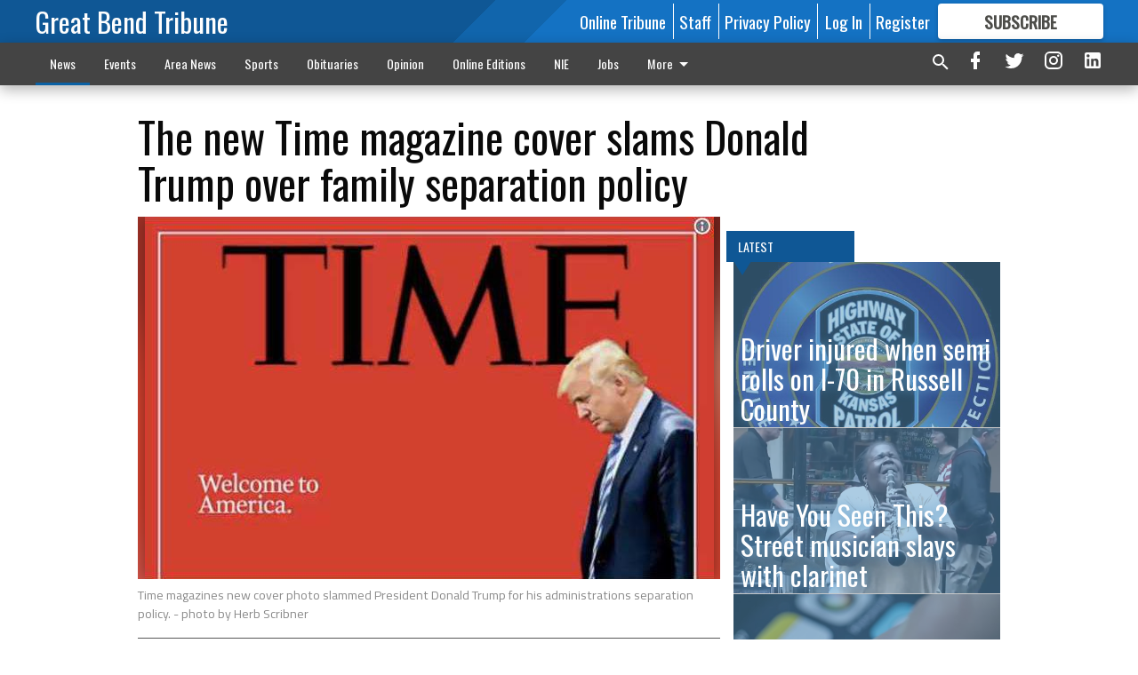

--- FILE ---
content_type: text/html; charset=utf-8
request_url: https://www.gbtribune.com/news/trending-topics/the-new-time-magazine-cover-slams-donald-trump-over-family-separation-policy/?offset=1
body_size: 14821
content:




<div data-ajax-content-page-boundary>
    <div class="anvil-padding-bottom">
        
            
                
                    

<span data-page-tracker
      data-page-tracker-url="/news/trending-topics/driver-injured-when-semi-rolls-i-70-russell-county/"
      data-page-tracker-title="Driver injured when semi rolls on I-70 in Russell County"
      data-page-tracker-pk="148771"
      data-page-tracker-analytics-payload="{&quot;view_data&quot;:{&quot;views_remaining&quot;:&quot;3&quot;},&quot;page_meta&quot;:{&quot;section&quot;:&quot;/news/trending-topics/&quot;,&quot;behind_paywall&quot;:false,&quot;page_id&quot;:148771,&quot;page_created_at&quot;:&quot;2023-04-17 23:39:44.274510+00:00&quot;,&quot;page_created_age&quot;:87292114,&quot;page_created_at_pretty&quot;:&quot;April 17, 2023&quot;,&quot;page_updated_at&quot;:&quot;2023-04-17 23:39:43.636000+00:00&quot;,&quot;page_updated_age&quot;:87292115,&quot;tags&quot;:[&quot;Kansas Highway Patrol&quot;,&quot;Todd E. Collins&quot;,&quot;Russell Regional Hospital&quot;],&quot;page_type&quot;:&quot;Article page&quot;,&quot;author&quot;:null,&quot;content_blocks&quot;:[&quot;Paragraph&quot;],&quot;page_publication&quot;:null,&quot;character_count&quot;:604,&quot;word_count&quot;:102,&quot;paragraph_count&quot;:4,&quot;page_title&quot;:&quot;Driver injured when semi rolls on I-70 in Russell County&quot;}}"
>



<article class="anvil-article anvil-article--style--1" data-ajax-content-page-boundary>
    <header class="row expanded">
        <div class="column small-12 medium-10 medium-text-left">
            <div class="anvil-article__title">
                Driver injured when semi rolls on I-70 in Russell County
            </div>
            
        </div>
    </header>
    <div class="row expanded">
        <div class="column">
            <figure class="row expanded column no-margin">
                <div class="anvil-images__image-container">

                    
                    
                    
                    

                    
                    

                    
                    

                    <picture class="anvil-images__image anvil-images__image--multiple-source anvil-images__image--main-article">
                        <source media="(max-width: 768px)" srcset="https://gbtribune.cdn-anvilcms.net/media/images/2018/10/23/images/KHP_patch.max-752x423_mRcBrBM.jpg 1x, https://gbtribune.cdn-anvilcms.net/media/images/2018/10/23/images/KHP_patch.max-1504x846_U7y4DGK.jpg 2x">
                        <source media="(max-width: 1024px)" srcset="https://gbtribune.cdn-anvilcms.net/media/images/2018/10/23/images/KHP_patch.max-656x369_rg4N0j1.jpg 1x, https://gbtribune.cdn-anvilcms.net/media/images/2018/10/23/images/KHP_patch.max-1312x738_h0jl8ha.jpg 2x">
                        <img src="https://gbtribune.cdn-anvilcms.net/media/images/2018/10/23/images/KHP_patch.max-1200x675_9cNgvnT.jpg" srcset="https://gbtribune.cdn-anvilcms.net/media/images/2018/10/23/images/KHP_patch.max-1200x675_9cNgvnT.jpg 1x, https://gbtribune.cdn-anvilcms.net/media/images/2018/10/23/images/KHP_patch.max-2400x1350_sZoLXts.jpg 2x" class="anvil-images__image--shadow">
                    </picture>

                    
                    
                    <img src="https://gbtribune.cdn-anvilcms.net/media/images/2018/10/23/images/KHP_patch.max-752x423_mRcBrBM.jpg" alt="KHP patch" class="anvil-images__background--glass"/>
                </div>
                
            </figure>
            <div class="anvil-article__stream-wrapper">
                <div class="row expanded">
                    <div class="column small-12 medium-8">
                        
<span data-component="Byline"
      data-prop-author-name=""
      data-prop-published-date="2023-04-17T18:39:44.274510-05:00"
      data-prop-updated-date="2023-04-17T18:39:43.636000-05:00"
      data-prop-publication=""
      data-prop-profile-picture=""
      data-prop-profile-picture-style="circle"
      data-prop-author-page-url=""
      data-prop-twitter-handle=""
      data-prop-sass-prefix="style--1"
>
</span>

                    </div>
                    <div class="column small-12 medium-4 align-middle">
                        
<div data-component="ShareButtons"
     data-prop-url="https://www.gbtribune.com/news/trending-topics/driver-injured-when-semi-rolls-i-70-russell-county/"
     data-prop-sass-prefix="style--1"
     data-prop-show-facebook="true"
     data-prop-show-twitter="true">
</div>

                    </div>
                </div>
            </div>
            
            <div class="row expanded">
                <div class="column anvil-padding-bottom">
                    <div class="anvil-article__body">
                        
                        <div id="articleBody148771">
                            
                                









    
        <div class="anvil-article__stream-wrapper">
            <div class="rich-text"><html><body><div class="rich-text"><p>The driver of a semi-tractor hauling a trailer received what appeared to be minor injuries Saturday afternoon when the vehicle left Interstate 70 in Russell County and overturned.<br/></p><p></p><p>The Kansas Highway Patrol reports the crash occurred at 1:51 on April 15, 4 miles east of U.S. 281 on I-70. The eastbound 2022 International was driven by Todd E. Collins, age 44, of Winchester, Kansas. The vehicle went off the roadway to the right, struck a guardrail and went into the south ditch, where it overturned and came to rest.</p><p>Collins was wearing a safety restraint. </p><p>He was transported to Russell Regional Hospital.</p><p><br/></p></div></body></html></div>
        </div>
    



<script>
    (function() {
        $('.anvil-aside').each(function (index, element) {
            if ($(element).next().is('.row.expanded') || $(element).next().is('script')) {
                $(element).addClass('anvil-aside--above-clear');
            }
        });
    })();
</script>

                            
                        </div>
                    </div>
                </div>
            </div>
        </div>
        <div class="column content--rigid">
            <div class="row expanded column center-content anvil-padding-bottom" id="articleBody148771Ad">
                


<div data-collapse-exclude>
    <div data-component="DynamicAdSlot" data-prop-sizes="[[300, 250], [300, 600]]" data-prop-size-mapping="[{&quot;viewport&quot;: [0, 0], &quot;sizes&quot;: [[300, 250]]}, {&quot;viewport&quot;: [768, 0], &quot;sizes&quot;: [[300, 600]]}]"
        data-prop-dfp-network-id="30642078" data-prop-ad-unit="anvil-skyscraper"
        data-prop-targeting-arguments="{&quot;page_type&quot;: &quot;article page&quot;, &quot;page_id&quot;: 148771, &quot;section&quot;: &quot;Trending Topics&quot;, &quot;rate_card&quot;: &quot;Default Rate Card&quot;, &quot;site&quot;: &quot;www.gbtribune.com&quot;, &quot;uri&quot;: &quot;/news/trending-topics/the-new-time-magazine-cover-slams-donald-trump-over-family-separation-policy/&quot;}" data-prop-start-collapsed="False"></div>
</div>


            </div>
            <div class="row expanded column center-content anvil-padding-bottom" data-smart-collapse>
                

<div data-snippet-slot="top-page-right" >
    
                    
                    
                        
<div class="anvil-label anvil-label--style--1 ">
    <span class="anvil-label
                 anvil-label--pip anvil-label--pip--down anvil-label--pip--bottom anvil-label--pip--left
                anvil-label--offset
                
                ">
        
            <span class="anvil-label__item">
            Latest
            </span>
        
        
        
        
            </span>
        
</div>

                    
                    

    <div class="anvil-content-list-wrapper">
        
        
        <ul class="anvil-content-list">
            
                <li class="anvil-content-list__item
                    anvil-content-list__item--dividers
                    anvil-content-list__item--fullbackground anvil-content-list__item--fullbackground--style--1
                    ">

                    
                        <a href="/news/trending-topics/have-you-seen-this-street-musician-slays-with-clarinet/" class="anvil-content-list__image">
                            
                                
                                <img alt="638421_Screenshot_1.png" class="anvil-content-list__image--focus" height="500" src="https://gbtribune.cdn-anvilcms.net/media/images/2022/04/28/images/Screenshot_1.77e76f87.fill-600x500-c80.png" width="600">
                            
                        </a>
                    

                    <a class="anvil-content-list__text" href="/news/trending-topics/have-you-seen-this-street-musician-slays-with-clarinet/">
                        <div class="anvil-content-list__title">
                                Have You Seen This? Street musician slays with clarinet
                        </div>
                        
                    </a>
                </li>
            
                <li class="anvil-content-list__item
                    anvil-content-list__item--dividers
                    anvil-content-list__item--fullbackground anvil-content-list__item--fullbackground--style--1
                    ">

                    
                        <a href="/news/trending-topics/how-to-quit-facebook-for-the-new-year-or-at-least-take-a-break-for-a-while/" class="anvil-content-list__image">
                            
                                
                                <img alt="638327_shutterstock_340644440.jpg" class="anvil-content-list__image--focus" height="500" src="https://gbtribune.cdn-anvilcms.net/media/images/2022/04/28/images/shutterstock_340644440.64f01f40.fill-600x500-c80.jpg" width="600">
                            
                        </a>
                    

                    <a class="anvil-content-list__text" href="/news/trending-topics/how-to-quit-facebook-for-the-new-year-or-at-least-take-a-break-for-a-while/">
                        <div class="anvil-content-list__title">
                                How to quit Facebook for the new year — or at least take a break for a while
                        </div>
                        
                    </a>
                </li>
            
                <li class="anvil-content-list__item
                    anvil-content-list__item--dividers
                    anvil-content-list__item--fullbackground anvil-content-list__item--fullbackground--style--1
                    ">

                    
                        <a href="/news/trending-topics/cheesy-buttermilk-drop-biscuits-can-be-made-in-less-than-30-minutes/" class="anvil-content-list__image">
                            
                                
                                <img alt="633240_Cheesy Buttermilk Biscuits.jpg" class="anvil-content-list__image--focus" height="480" src="https://gbtribune.cdn-anvilcms.net/media/images/2022/04/28/images/Cheesy_Buttermilk_Biscuits.5296214a.fill-600x500-c80.jpg" width="576">
                            
                        </a>
                    

                    <a class="anvil-content-list__text" href="/news/trending-topics/cheesy-buttermilk-drop-biscuits-can-be-made-in-less-than-30-minutes/">
                        <div class="anvil-content-list__title">
                                Cheesy buttermilk drop biscuits can be made in less than 30 minutes
                        </div>
                        
                    </a>
                </li>
            
                <li class="anvil-content-list__item
                    anvil-content-list__item--dividers
                    anvil-content-list__item--fullbackground anvil-content-list__item--fullbackground--style--1
                    ">

                    
                        <a href="/news/trending-topics/war-hero-and-presidential-candidate-john-mccain-has-died/" class="anvil-content-list__image">
                            
                                
                                <img alt="new_ap_McCain.jpg" class="anvil-content-list__image--focus" height="500" src="https://gbtribune.cdn-anvilcms.net/media/images/2018/08/26/images/new_ap_McCain.6a2b0683.fill-600x500-c80.jpg" width="600">
                            
                        </a>
                    

                    <a class="anvil-content-list__text" href="/news/trending-topics/war-hero-and-presidential-candidate-john-mccain-has-died/">
                        <div class="anvil-content-list__title">
                                War hero and presidential candidate John McCain has died
                        </div>
                        
                    </a>
                </li>
            
        </ul>
    </div>


                
</div>
            </div>
        </div>
        <div class="anvil-padding-bottom--minor anvil-padding-top--minor column small-12 center-content anvil-margin
        content__background--neutral-theme" data-smart-collapse>
            

<div data-snippet-slot="after_article" >
    

<div class="column shrink anvil-padding-top anvil-padding-bottom">
    
        


<div data-collapse-exclude>
    <div data-component="DynamicAdSlot" data-prop-sizes="[[300, 250], [320, 50], [300, 50], [970, 90], [728, 90], [660, 90], [990, 90]]" data-prop-size-mapping="[{&quot;viewport&quot;: [0, 0], &quot;sizes&quot;: [[300, 250], [320, 50], [300, 50]]}, {&quot;viewport&quot;: [1024, 0], &quot;sizes&quot;: [[970, 90], [728, 90], [660, 90]]}, {&quot;viewport&quot;: [1440, 0], &quot;sizes&quot;: [[990, 90], [970, 90], [728, 90], [660, 90]]}]"
        data-prop-dfp-network-id="30642078" data-prop-ad-unit="anvil-banner"
        data-prop-targeting-arguments="{&quot;page_type&quot;: &quot;article page&quot;, &quot;page_id&quot;: 148771, &quot;section&quot;: &quot;Trending Topics&quot;, &quot;rate_card&quot;: &quot;Default Rate Card&quot;, &quot;site&quot;: &quot;www.gbtribune.com&quot;, &quot;uri&quot;: &quot;/news/trending-topics/the-new-time-magazine-cover-slams-donald-trump-over-family-separation-policy/&quot;}" data-prop-start-collapsed="False"></div>
</div>


    
</div>
</div>
        </div>
    </div>
</article>

</span>


                
            
        
    </div>
</div>


<span data-inf-scroll-query="scroll_content_page_count" data-inf-scroll-query-value="1">
</span>

<div class="row anvil-padding pagination align-center"
     
     data-inf-scroll-url="/news/trending-topics/the-new-time-magazine-cover-slams-donald-trump-over-family-separation-policy/?offset=2"
     >
    <div class="column shrink anvil-loader-wrapper">
        <div class="anvil-loader anvil-loader--style--1"></div>
    </div>
</div>


--- FILE ---
content_type: text/html; charset=utf-8
request_url: https://www.google.com/recaptcha/api2/aframe
body_size: 263
content:
<!DOCTYPE HTML><html><head><meta http-equiv="content-type" content="text/html; charset=UTF-8"></head><body><script nonce="3T7NSojhhG03dhKT1geXow">/** Anti-fraud and anti-abuse applications only. See google.com/recaptcha */ try{var clients={'sodar':'https://pagead2.googlesyndication.com/pagead/sodar?'};window.addEventListener("message",function(a){try{if(a.source===window.parent){var b=JSON.parse(a.data);var c=clients[b['id']];if(c){var d=document.createElement('img');d.src=c+b['params']+'&rc='+(localStorage.getItem("rc::a")?sessionStorage.getItem("rc::b"):"");window.document.body.appendChild(d);sessionStorage.setItem("rc::e",parseInt(sessionStorage.getItem("rc::e")||0)+1);localStorage.setItem("rc::h",'1769066904433');}}}catch(b){}});window.parent.postMessage("_grecaptcha_ready", "*");}catch(b){}</script></body></html>